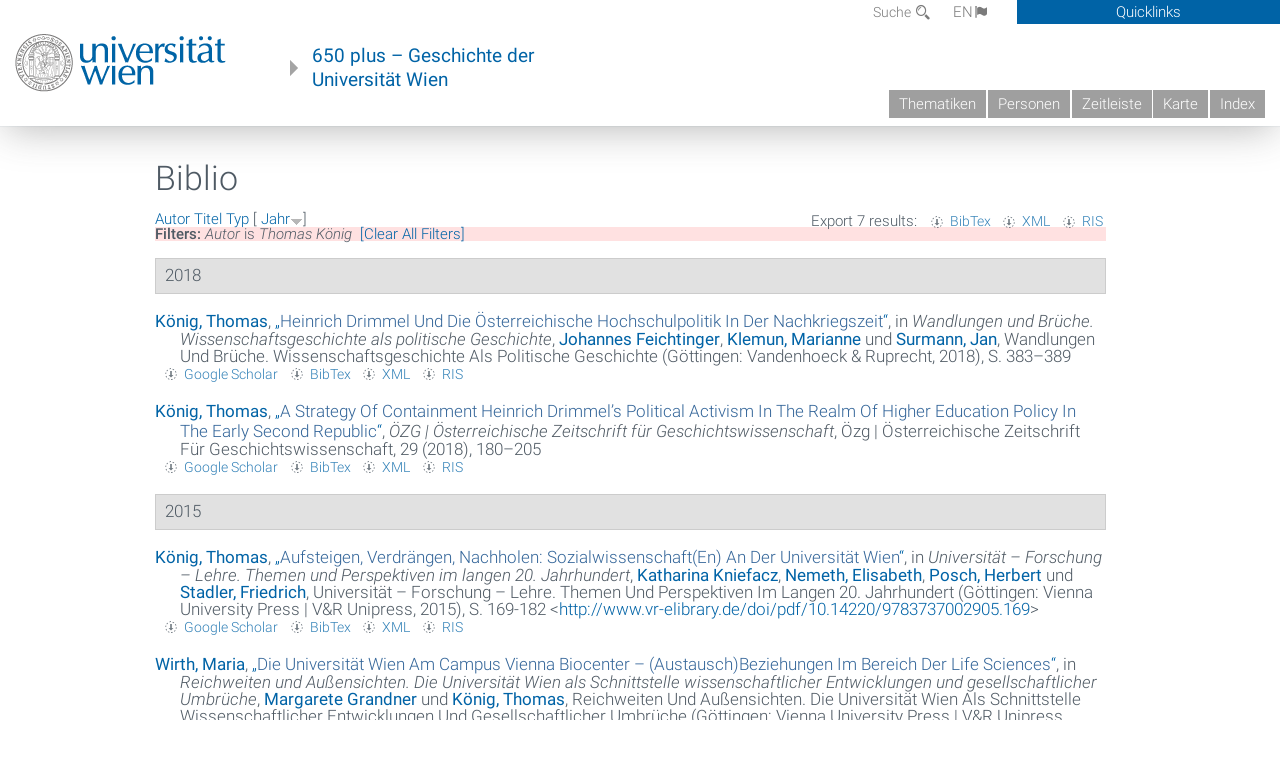

--- FILE ---
content_type: text/html; charset=utf-8
request_url: https://geschichte.univie.ac.at/de/biblio?page=4&amp%3Bf%5Bauthor%5D=590&f%5Bauthor%5D=855&s=year&o=desc
body_size: 9288
content:
<!DOCTYPE html>
<!-- Sorry no IE7 support! -->
<!-- @see http://foundation.zurb.com/docs/index.html#basicHTMLMarkup -->

<!--[if IE 8]><html class="no-js lt-ie9" lang="en"> <![endif]-->
<!--[if gt IE 8]><!--> <html class="no-js" lang="de"> <!--<![endif]-->
<head>
  <meta charset="utf-8" />
<meta name="viewport" content="width=device-width" />
<meta http-equiv="ImageToolbar" content="false" />
<meta name="generator" content="Drupal 7 (http://drupal.org)" />
<link rel="canonical" href="https://geschichte.univie.ac.at/de/biblio" />
<link rel="shortlink" href="https://geschichte.univie.ac.at/de/biblio" />
<meta property="og:site_name" content="650 plus" />
<meta property="og:type" content="article" />
<meta property="og:url" content="https://geschichte.univie.ac.at/de/biblio" />
<meta property="og:title" content="Biblio" />
<meta name="dcterms.title" content="Biblio" />
<meta name="dcterms.type" content="Text" />
<meta name="dcterms.format" content="text/html" />
<meta name="dcterms.identifier" content="https://geschichte.univie.ac.at/de/biblio" />
  <meta name="viewport" content="width=device-width, user-scalable=no" />
  <meta name="google-site-verification" content="QVo6dneiwq1dX6dDlQQC1mAK6ER1IOIYRJjZQ9AE4-A" />
  <!-- Google tag (gtag.js) -->
<script async src="https://www.googletagmanager.com/gtag/js?id=G-DP0YM1K2NK"></script>
<script>
  window.dataLayer = window.dataLayer || [];
  function gtag(){dataLayer.push(arguments);}
  gtag('js', new Date());

  gtag('config', 'G-DP0YM1K2NK');
</script>
  <title>Biblio | Page 5 | 650 plus</title>
  <link rel="stylesheet" href="https://geschichte.univie.ac.at/files/css/css_Q8bk26IpUQB1iiHLZDY1EsPZWYSilSLashJtLsCuXJA.css" />
<link rel="stylesheet" href="https://geschichte.univie.ac.at/files/css/css_QbZvRcX86jaTSfWRhjSFbrLz_xLbL_VJj7WMjznt68c.css" />
<link rel="stylesheet" href="https://geschichte.univie.ac.at/sites/all/themes/zurb-foundation/css/apps4.css?t07981" />
<link rel="stylesheet" href="https://geschichte.univie.ac.at/sites/all/themes/zurb-foundation/css/customize.css?t07981" />
  <link href='/theme/css/fonts.css' rel='stylesheet' type='text/css'>
  <style>
    .node-interface #edit-faculty-hist-wrapper {
      display: none;
    }
    .field-name-field-problem-desc {
      display: block;
      font-size: .925rem;
      padding-left: 1.75rem;
      position: relative;
      margin-bottom: 2rem;
    }
    .field-name-field-problem-desc * {
      font-size: .825rem;
    }

    .problem-description {
        display: block;
        font-size: .825rem;
        float: right;
    }
     #edit-problematik-wrapper {
      display: none;
    }
     #edit-problematik-wrapper {
      display: block;
    }
    .mark-discussion,
    .mark-problematic {
      display: inline-block;
      color: #a4aeb7;
      white-space: nowrap;
    }
    .views-field-field-ehrung .mark-discussion, 
    .views-field-field-ehrung .mark-problematic {
      white-space: normal;
    }
    .node-type-person .views-field-field-ehrung .mark-discussion, 
    .node-type-person .views-field-field-ehrung .mark-problematic {
      white-space: nowrap !important;
    }
    .views-field-field-ehrung-titel {
      white-space: nowrap;
    }
    .info .mark-discussion:before,
    .info .mark-problematic:before {
      margin-right: 5px;
    }
     .info .mark-discussion:before,
     .info .mark-problematic:before,
     .view .mark-discussion:after,
     .view .mark-problematic:after {
      content: "";
      background-image: url("/theme/images/problem-discussion.svg");
      background-size: contain;
      width: 16px;
      height: 16px;
      display: inline-block;
      vertical-align: text-bottom;
      margin-left: 5px;
    }
      .field-name-field-problem-desc:before {
      content: "";
      background-image: url("/theme/images/problem-problem.svg");
      background-size: contain;
      width: 16px;
      height: 16px;
      display: inline-block;
      position: absolute;
      left: 0;
      vertical-align: text-bottom;
      margin-right: 5px; 
    }
      .field-name-field-problem-desc.discussion:before {
      background-image: url("/theme/images/problem-discussion.svg");
    }
     .info .mark-problematic:before,
     .view .mark-problematic:after {
      background-image: url("/theme/images/problem-problem.svg");
    }
    .view-siehe-auch p.small {
      font-size: 75%;
    }
    html body.admin-menu {
      margin-top: 0px !important;
      padding-top: 30px;
    }
  </style>
  <script src="https://geschichte.univie.ac.at/files/js/js_7ZKsgVwdzEUQdR3uhW4lAwIhVC5shYuHwEZ094mgxIg.js"></script>
<script src="https://geschichte.univie.ac.at/files/js/js_R9UbiVw2xuTUI0GZoaqMDOdX0lrZtgX-ono8RVOUEVc.js"></script>
<script src="https://geschichte.univie.ac.at/files/js/js_UCylev9RHZIhuWBBR8vs59BxgU8XmGoreoJrE-1_fr0.js"></script>
<script src="https://geschichte.univie.ac.at/files/js/js_lXwy3NmqRzZCH286s8ljRIQGsoh_bHXhv1PhYgA-h3M.js"></script>
<script>jQuery.extend(Drupal.settings, {"basePath":"\/","pathPrefix":"de\/","ajaxPageState":{"theme":"zurb_foundation","theme_token":"arHkzxK0Wsj754VYfuyyW1PsodGqZw3k0oBxq36n7vc","js":{"sites\/all\/modules\/jquery_update\/replace\/jquery\/1.8\/jquery.min.js":1,"misc\/jquery-extend-3.4.0.js":1,"misc\/jquery-html-prefilter-3.5.0-backport.js":1,"misc\/jquery.once.js":1,"misc\/drupal.js":1,"sites\/all\/libraries\/balupton-history.js\/scripts\/bundled\/html5\/jquery.history.js":1,"sites\/all\/modules\/admin_menu\/admin_devel\/admin_devel.js":1,"public:\/\/languages\/de__RvUlvI6245zIVVqZXSOM3uxR0QWyGG2LKHeHIjGvzg.js":1,"sites\/all\/themes\/zurb-foundation\/js\/jquery.isotope.js":1,"sites\/all\/themes\/zurb-foundation\/js\/zoom.js":1,"sites\/all\/themes\/zurb-foundation\/js\/app.js":1,"sites\/all\/themes\/zurb-foundation\/js\/vendor\/custom.modernizr.js":1,"sites\/all\/themes\/zurb-foundation\/js\/foundation.min.js":1},"css":{"sites\/all\/modules\/date\/date_api\/date.css":1,"sites\/all\/modules\/itweak_upload\/itweak_upload.css":1,"sites\/all\/modules\/views\/css\/views.css":1,"sites\/all\/modules\/ckeditor\/css\/ckeditor.css":1,"sites\/all\/themes\/zurb-foundation\/css\/normalize.css":1,"sites\/all\/modules\/ctools\/css\/ctools.css":1,"sites\/all\/modules\/biblio\/biblio.css":1,"sites\/all\/themes\/zurb-foundation\/css\/apps4.css":1,"sites\/all\/themes\/zurb-foundation\/css\/customize.css":1}},"urlIsAjaxTrusted":{"\/de\/biblio?page=10\u0026s=author\u0026amp%3Bf%5Bag%5D=J\u0026f%5Bauthor%5D=893\u0026o=asc":true}});</script>
  <!--[if lt IE 9]>
		<script src="http://html5shiv.googlecode.com/svn/trunk/html5.js"></script>
	<![endif]-->
</head>
<body class="html not-front not-logged-in no-sidebars page-biblio i18n-de lang-de section-biblio user-0 no-sidebar" >
    <!--.page -->
<div role="document" class="page" id="page">

  
  
  <!--.l-header -->
  <header role="banner" class="l-header show-for-small">

          <!--.top-bar -->
              <div class="show-for-small">
            <nav class="top-bar" data-options="" data-topbar>
        <ul class="title-area">
          <li class="name">
            <a href="/de" rel="home" title="650 plus Startseite"><img class="logo" typeof="foaf:Image" src="https://geschichte.univie.ac.at/files/uni_logo_220.jpg" alt="650 plus logo" title="650 plus Startseite" /></a>          </li>
          <li class="toggle-topbar menu-icon"><a href="#"><span>Menu</span></a></li>
        </ul>
        <section class="top-bar-section">
                      <ul id="main-menu" class="main-nav"><li class="first collapsed"><a href="/de/thematiken">Thematiken</a></li><li class="leaf"><a href="/de/personen">Personen</a></li><li class="hide-for-small"><a href="/de/zeitleiste" class="hide-for-small">Zeitleiste</a></li><li class="hide-for-small"><a href="/de/karte" class="hide-for-small">Karte</a></li><li class="last leaf"><a href="/de/inhaltsverzeichnis">Index</a></li></ul>                                <ul id="text-menu-small" class="secondary link-list"><li class="first leaf"><a href="/de/alle-themen">Themen</a></li><li class="leaf"><a href="/de/alle-artikel">Artikel</a></li><li class="leaf"><a href="/de/medien">Medien</a></li><li class="leaf"><a href="/de/personen/funktionaere">Funktionäre</a></li><li class="leaf"><a href="/de/personen/ehrungen">Ehrungen</a></li><li class="leaf"><a href="/de/gebaeude">Gebäude</a></li><li class="leaf"><a href="/de/ereignisse">Ereignisse</a></li><li class="last leaf"><a href="/de/glossar">Glossar</a></li></ul>                                <ul id="secondary-menu-small" class="secondary link-list "><li class="first expanded has-dropdown"><a href="/de/ueber-das-projekt">Über das Projekt</a><ul class=""><li class="first expanded show-for-small"><a href="/de/ueber-das-projekt">Über das Projekt</a><li class="first leaf"><a href="/de/impressum">Impressum</a></li><li class="last leaf"><a href="/de/kontakt">Kontakt</a></li></ul></li><li class="show-for-small"><a href="/de/suche" class="show-for-small">Suche</a></li><li class="last leaf" target="_blank"><a href="https://backend.univie.ac.at/fileadmin/user_upload/p_dsba/datenschutzerklaerung_websites_2018-05-23.pdf" target="_blank">Datenschutzerklärung</a></li></ul>                  </section>
      </nav>
              </div>
            <!--/.top-bar -->
    
     
  </header>
  <!--/.l-header -->

  
          <section class="row h-row hide-for-small">
        <div class="box" id="quicklinks-box">
            <div class="large-12 columns clearfix">
            	<div class="right container row">
                	<div class="column medium-6"><h2>Über das Projekt</h2><ul id="secondary-menu-links" class="links clearfix "><li class="first expanded has-dropdown"><a href="/de/ueber-das-projekt">Über das Projekt</a><ul class=""><li class="first expanded show-for-small"><a href="/de/ueber-das-projekt">Über das Projekt</a><li class="first leaf"><a href="/de/impressum">Impressum</a></li><li class="last leaf"><a href="/de/kontakt">Kontakt</a></li></ul></li><li class="show-for-small"><a href="/de/suche" class="show-for-small">Suche</a></li><li class="last leaf" target="_blank"><a href="https://backend.univie.ac.at/fileadmin/user_upload/p_dsba/datenschutzerklaerung_websites_2018-05-23.pdf" target="_blank">Datenschutzerklärung</a></li></ul></div>
                	<div class="column medium-6"><h2>Inhalte</h2><ul id="text-menu-links" class="links clearfix "><li class="first leaf"><a href="/de/alle-themen">Themen</a></li><li class="leaf"><a href="/de/alle-artikel">Artikel</a></li><li class="leaf"><a href="/de/medien">Medien</a></li><li class="leaf"><a href="/de/personen/funktionaere">Funktionäre</a></li><li class="leaf"><a href="/de/personen/ehrungen">Ehrungen</a></li><li class="leaf"><a href="/de/gebaeude">Gebäude</a></li><li class="leaf"><a href="/de/ereignisse">Ereignisse</a></li><li class="last leaf"><a href="/de/glossar">Glossar</a></li></ul></div>
                </div>
              </div>
        </div>

        <div class="large-12 columns header h-main clearfix">
                    <div class="title-area left">
            <div class="left">
              <a href="//www.univie.ac.at" id="univielink" rel="home" title="zur Webseite der Universität Wien" data-tooltip><img typeof="foaf:Image" src="//geschichte.univie.ac.at/theme/images/uni_logo_farbe.png" alt="Geschichte der Universität Wien - Logo Universität Wien"></a>
                <a href="/de" id="homelink" rel="home" title="Geschichte der Universität Wien" data-tooltip>
                    650 plus – Geschichte der <br>Universität Wien                </a>    
            </div>
          </div>
          
          <div class="right hide-for-small" id="metabar">
            <div id="searchblock">
                  <section class="block block-locale block-locale-language">
	<div class="block-inner">
      
      <div class="item-list"><ul class="inline-list"><li class="active first"><a href="/de/biblio" class="  active">DE<span class='icon_moon icon-flag'></span></a></li>
<li class=" last"><a href="/en/biblio" class=" ">EN<span class='icon_moon icon-flag'></span></a></li>
</ul></div>    	</div>
</section>  <section class="block block-search-api-page block-search-api-page-suche">
	<div class="block-inner">
      
      <form action="/de/biblio?page=10&amp;s=author&amp;amp%3Bf%5Bag%5D=J&amp;f%5Bauthor%5D=893&amp;o=asc" method="post" id="search-api-page-search-form-suche" accept-charset="UTF-8"><div><div class="form-item form-type-textfield form-item-keys-1">
  <label for="edit-keys-1">Suche </label>
 <input placeholder="Suche" type="text" id="edit-keys-1" name="keys_1" value="" size="15" maxlength="128" class="form-text" />
</div>
<input type="hidden" name="id" value="1" />
<button id="edit-submit-1" name="op" value="Suche" type="submit" class="form-submit small">Suche</button>
<input type="hidden" name="form_build_id" value="form-21v6K4uf-evSVGfq5LG5SA_PtYovhxnPkOZ6Alz-9dY" />
<input type="hidden" name="form_id" value="search_api_page_search_form_suche" />
</div></form>    	</div>
</section>            </div>
            <div id="quicklinks">
                Quicklinks
            </div>
          </div>
          


          <nav id="main-menu-top" class="navigation right show-for-small-up top-bar-section" role="navigation">
             <ul id="main-menu-links" class="inline-list clearfix"><li class="first collapsed"><a href="/de/thematiken">Thematiken</a></li><li class="leaf"><a href="/de/personen">Personen</a></li><li class="hide-for-small"><a href="/de/zeitleiste" class="hide-for-small">Zeitleiste</a></li><li class="hide-for-small"><a href="/de/karte" class="hide-for-small">Karte</a></li><li class="last leaf"><a href="/de/inhaltsverzeichnis">Index</a></li></ul>          </nav> <!-- /#main-menu -->

         </div>
         
                 <div class="medium-12 columns hide-for-small" id="">
                     </div>

        </section>

        
        
        
            <!-- End title, slogan and menu -->



  
  <div class="row l-tabs">
  <div class="medium-4 columns">&nbsp;</div>
  <div class="medium-8 columns">
      </div>
  </div>

<main role="main" class="row l-main">
         <div class="large-12 medium-12 main columns">
   
  
      
      <a id="main-content"></a>
                      <h1 id="page-title" class="title">Biblio</h1>
                    

          
                  
              
        	<div class="block-inner">
      
      <div id="biblio-header" class="clear-block"><div class="biblio-export">Export 7 results: <ul class="biblio-export-buttons"><li class="biblio_bibtex first"><a href="/de/biblio/export/bibtex?f%5Bauthor%5D=855" title="Click to download the BibTEX formatted file" rel="nofollow">BibTex</a></li>
<li class="biblio_xml"><a href="/de/biblio/export/xml?f%5Bauthor%5D=855" title="Click to download the EndNote XML formatted file" rel="nofollow">XML</a></li>
<li class="biblio_ris last"><a href="/de/biblio/export/ris/?f%5Bauthor%5D=855" title="Click to download the RIS formatted file" rel="nofollow">RIS</a></li>
</ul></div> <a href="/de/biblio?page=4&amp;amp%3Bf%5Bauthor%5D=590&amp;f%5Bauthor%5D=855&amp;s=author&amp;o=asc" title="Click a second time to reverse the sort order" class="active">Autor</a>  <a href="/de/biblio?page=4&amp;amp%3Bf%5Bauthor%5D=590&amp;f%5Bauthor%5D=855&amp;s=title&amp;o=asc" title="Click a second time to reverse the sort order" class="active">Titel</a>  <a href="/de/biblio?page=4&amp;amp%3Bf%5Bauthor%5D=590&amp;f%5Bauthor%5D=855&amp;s=type&amp;o=asc" title="Click a second time to reverse the sort order" class="active">Typ</a>  [ <a href="/de/biblio?page=4&amp;amp%3Bf%5Bauthor%5D=590&amp;f%5Bauthor%5D=855&amp;s=year&amp;o=asc" title="Click a second time to reverse the sort order" class="active active">Jahr</a><img typeof="foaf:Image" src="https://geschichte.univie.ac.at/sites/all/modules/biblio/misc/arrow-asc.png" alt="(Asc)" />] <div class="biblio-filter-status"><div class="biblio-current-filters"><b>Filters: </b><strong><em class="placeholder">Autor</em></strong> is <strong><em class="placeholder">Thomas König</em></strong>&nbsp;&nbsp;<a href="/de/biblio/filter/clear?page=4&amp;amp%3Bf%5Bauthor%5D=590&amp;s=year&amp;o=desc">[Clear All Filters]</a></div></div></div><div class="biblio-category-section"><div class="biblio-separator-bar">2018</div><div class="biblio-entry"><div style="  text-indent: -25px; padding-left: 25px;"><span class="biblio-authors" ><a href="/de/biblio?page=4&amp;amp%3Bf%5Bauthor%5D=590&amp;f%5Bauthor%5D=855&amp;s=year&amp;o=desc" rel="nofollow" class="active">König, Thomas</a></span>, <a href="/de/biblio/heinrich-drimmel-und-die-oesterreichische-hochschulpolitik-der-nachkriegszeit">„<span class="biblio-title" >Heinrich Drimmel Und Die Österreichische Hochschulpolitik In Der Nachkriegszeit</span>“</a>, in <span  style="font-style: italic;">Wandlungen und Brüche. Wissenschaftsgeschichte als politische Geschichte</span>, <span class="biblio-authors" ><a href="/de/biblio?page=4&amp;amp%3Bf%5Bauthor%5D=590&amp;f%5Bauthor%5D=619&amp;s=year&amp;o=desc" rel="nofollow" class="active">Johannes  Feichtinger</a>, <a href="/de/biblio?page=4&amp;amp%3Bf%5Bauthor%5D=590&amp;f%5Bauthor%5D=4805&amp;s=year&amp;o=desc" rel="nofollow" class="active">Klemun, Marianne</a> und <a href="/de/biblio?page=4&amp;amp%3Bf%5Bauthor%5D=590&amp;f%5Bauthor%5D=6609&amp;s=year&amp;o=desc" rel="nofollow" class="active">Surmann, Jan</a></span>, Wandlungen Und Brüche. Wissenschaftsgeschichte Als Politische Geschichte (Göttingen: Vandenhoeck & Ruprecht, 2018), S. 383–389</div><span class="Z3988" title="ctx_ver=Z39.88-2004&amp;rft_val_fmt=info%3Aofi%2Ffmt%3Akev%3Amtx%3Abook&amp;rft.atitle=Heinrich+Drimmel+und+die+%C3%B6sterreichische+Hochschulpolitik+in+der+Nachkriegszeit&amp;rft.title=Wandlungen+und+Br%C3%BCche.+Wissenschaftsgeschichte+als+politische+Geschichte&amp;rft.btitle=Wandlungen+und+Br%C3%BCche.+Wissenschaftsgeschichte+als+politische+Geschichte&amp;rft.date=2018&amp;rft.spage=383%E2%80%93389&amp;rft.aulast=K%C3%B6nig&amp;rft.aufirst=Thomas&amp;rft.pub=Vandenhoeck+%26amp%3B+Ruprecht&amp;rft.place=G%C3%B6ttingen"></span><ul class="biblio-export-buttons"><li class="biblio_google_scholar first"><a href="http://scholar.google.com/scholar?btnG=Search%2BScholar&amp;as_q=%22Heinrich%2BDrimmel%2Bund%2Bdie%2B%C3%B6sterreichische%2BHochschulpolitik%2Bin%2Bder%2BNachkriegszeit%22&amp;as_sauthors=K%C3%B6nig&amp;as_occt=any&amp;as_epq=&amp;as_oq=&amp;as_eq=&amp;as_publication=&amp;as_ylo=&amp;as_yhi=&amp;as_sdtAAP=1&amp;as_sdtp=1" title="Click to search Google Scholar for this entry" rel="nofollow">Google Scholar</a></li>
<li class="biblio_bibtex"><a href="/de/biblio/export/bibtex/45561" title="Click to download the BibTEX formatted file" rel="nofollow">BibTex</a></li>
<li class="biblio_xml"><a href="/de/biblio/export/xml/45561" title="Click to download the EndNote XML formatted file" rel="nofollow">XML</a></li>
<li class="biblio_ris last"><a href="/de/biblio/export/ris/45561" title="Click to download the RIS formatted file" rel="nofollow">RIS</a></li>
</ul></div><div class="biblio-entry"><div style="  text-indent: -25px; padding-left: 25px;"><span class="biblio-authors" ><a href="/de/biblio?page=4&amp;amp%3Bf%5Bauthor%5D=590&amp;f%5Bauthor%5D=855&amp;s=year&amp;o=desc" rel="nofollow" class="active">König, Thomas</a></span>, <a href="/de/biblio/heinrich-drimmel-and-system-containment-shaping-higher-education-early-second-republic">„<span class="biblio-title" >A Strategy Of Containment Heinrich Drimmel’s Political Activism In The Realm Of Higher Education Policy In The Early Second Republic</span>“</a>, <span  style="font-style: italic;">ÖZG | Österreichische Zeitschrift für Geschichtswissenschaft</span>, Özg | Österreichische Zeitschrift Für Geschichtswissenschaft, 29 (2018), 180–205</div><span class="Z3988" title="ctx_ver=Z39.88-2004&amp;rft_val_fmt=info%3Aofi%2Ffmt%3Akev%3Amtx%3Ajournal&amp;rft.atitle=A+Strategy+of+Containment+Heinrich+Drimmel%E2%80%99s+Political+Activism+in+the+Realm+of+Higher+Education+Policy+in+the+Early+Second+Republic&amp;rft.title=%C3%96ZG+%7C+%C3%96sterreichische+Zeitschrift+f%C3%BCr+Geschichtswissenschaft&amp;rft.date=2018&amp;rft.volume=29&amp;rft.issue=1&amp;rft.spage=180%E2%80%93205&amp;rft.aulast=K%C3%B6nig&amp;rft.aufirst=Thomas&amp;rft.place=Wien"></span><ul class="biblio-export-buttons"><li class="biblio_google_scholar first"><a href="http://scholar.google.com/scholar?btnG=Search%2BScholar&amp;as_q=%22A%2BStrategy%2Bof%2BContainment%2BHeinrich%2BDrimmel%E2%80%99s%2BPolitical%2BActivism%2Bin%2Bthe%2BRealm%2Bof%2BHigher%2BEducation%2BPolicy%2Bin%2Bthe%2BEarly%2BSecond%2BRepublic%22&amp;as_sauthors=K%C3%B6nig&amp;as_occt=any&amp;as_epq=&amp;as_oq=&amp;as_eq=&amp;as_publication=&amp;as_ylo=&amp;as_yhi=&amp;as_sdtAAP=1&amp;as_sdtp=1" title="Click to search Google Scholar for this entry" rel="nofollow">Google Scholar</a></li>
<li class="biblio_bibtex"><a href="/de/biblio/export/bibtex/14044" title="Click to download the BibTEX formatted file" rel="nofollow">BibTex</a></li>
<li class="biblio_xml"><a href="/de/biblio/export/xml/14044" title="Click to download the EndNote XML formatted file" rel="nofollow">XML</a></li>
<li class="biblio_ris last"><a href="/de/biblio/export/ris/14044" title="Click to download the RIS formatted file" rel="nofollow">RIS</a></li>
</ul></div></div><div class="biblio-category-section"><div class="biblio-separator-bar">2015</div><div class="biblio-entry"><div style="  text-indent: -25px; padding-left: 25px;"><span class="biblio-authors" ><a href="/de/biblio?page=4&amp;amp%3Bf%5Bauthor%5D=590&amp;f%5Bauthor%5D=855&amp;s=year&amp;o=desc" rel="nofollow" class="active">König, Thomas</a></span>, <a href="/de/biblio/aufsteigen-verdraengen-nachholen-sozialwissenschaften-der-universitaet-wien">„<span class="biblio-title" >Aufsteigen, Verdrängen, Nachholen: Sozialwissenschaft(En) An Der Universität Wien</span>“</a>, in <span  style="font-style: italic;">Universität – Forschung – Lehre. Themen und Perspektiven im langen 20. Jahrhundert</span>, <span class="biblio-authors" ><a href="/de/biblio?page=4&amp;amp%3Bf%5Bauthor%5D=590&amp;f%5Bauthor%5D=2499&amp;s=year&amp;o=desc" rel="nofollow" class="active">Katharina  Kniefacz</a>, <a href="/de/biblio?page=4&amp;amp%3Bf%5Bauthor%5D=590&amp;f%5Bauthor%5D=2446&amp;s=year&amp;o=desc" rel="nofollow" class="active">Nemeth, Elisabeth</a>, <a href="/de/biblio?page=4&amp;amp%3Bf%5Bauthor%5D=590&amp;f%5Bauthor%5D=2&amp;s=year&amp;o=desc" rel="nofollow" class="active">Posch, Herbert</a> und <a href="/de/biblio?page=4&amp;amp%3Bf%5Bauthor%5D=590&amp;f%5Bauthor%5D=90&amp;s=year&amp;o=desc" rel="nofollow" class="active">Stadler, Friedrich</a></span>, Universität – Forschung – Lehre. Themen Und Perspektiven Im Langen 20. Jahrhundert (Göttingen: Vienna University Press | V&R Unipress, 2015), S. 169-182 <<a href="http://www.vr-elibrary.de/doi/pdf/10.14220/9783737002905.169">http://www.vr-elibrary.de/doi/pdf/10.14220/9783737002905.169</a>></div><span class="Z3988" title="ctx_ver=Z39.88-2004&amp;rft_val_fmt=info%3Aofi%2Ffmt%3Akev%3Amtx%3Abook&amp;rft.atitle=Aufsteigen%2C+Verdr%C3%A4ngen%2C+Nachholen%3A+Sozialwissenschaft%28en%29+an+der+Universit%C3%A4t+Wien&amp;rft.title=Universit%C3%A4t+%E2%80%93+Forschung+%E2%80%93+Lehre.+Themen+und+Perspektiven+im+langen+20.+Jahrhundert&amp;rft.btitle=Universit%C3%A4t+%E2%80%93+Forschung+%E2%80%93+Lehre.+Themen+und+Perspektiven+im+langen+20.+Jahrhundert&amp;rft.date=2015&amp;rft.spage=169&amp;rft.epage=182&amp;rft.aulast=K%C3%B6nig&amp;rft.aufirst=Thomas&amp;rft.pub=Vienna+University+Press+%7C+V%26amp%3BR+Unipress&amp;rft.place=G%C3%B6ttingen"></span><ul class="biblio-export-buttons"><li class="biblio_google_scholar first"><a href="http://scholar.google.com/scholar?btnG=Search%2BScholar&amp;as_q=%22Aufsteigen%2C%2BVerdr%C3%A4ngen%2C%2BNachholen%3A%2BSozialwissenschaften%2Ban%2Bder%2BUniversit%C3%A4t%2BWien%22&amp;as_sauthors=K%C3%B6nig&amp;as_occt=any&amp;as_epq=&amp;as_oq=&amp;as_eq=&amp;as_publication=&amp;as_ylo=&amp;as_yhi=&amp;as_sdtAAP=1&amp;as_sdtp=1" title="Click to search Google Scholar for this entry" rel="nofollow">Google Scholar</a></li>
<li class="biblio_bibtex"><a href="/de/biblio/export/bibtex/31217" title="Click to download the BibTEX formatted file" rel="nofollow">BibTex</a></li>
<li class="biblio_xml"><a href="/de/biblio/export/xml/31217" title="Click to download the EndNote XML formatted file" rel="nofollow">XML</a></li>
<li class="biblio_ris last"><a href="/de/biblio/export/ris/31217" title="Click to download the RIS formatted file" rel="nofollow">RIS</a></li>
</ul></div><div class="biblio-entry"><div style="  text-indent: -25px; padding-left: 25px;"><span class="biblio-authors" ><a href="/de/biblio?page=4&amp;amp%3Bf%5Bauthor%5D=590&amp;f%5Bauthor%5D=3783&amp;s=year&amp;o=desc" rel="nofollow" class="active">Wirth, Maria</a></span>, <a href="/de/biblio/die-universitaet-wien-am-campus-vienna-biocenter-austauschbeziehungen-im-bereich-der-life">„<span class="biblio-title" >Die Universität Wien Am Campus Vienna Biocenter – (Austausch)Beziehungen Im Bereich Der Life Sciences</span>“</a>, in <span  style="font-style: italic;">Reichweiten und Außensichten. Die Universität Wien als Schnittstelle wissenschaftlicher Entwicklungen und gesellschaftlicher Umbrüche</span>, <span class="biblio-authors" ><a href="/de/biblio?page=4&amp;amp%3Bf%5Bauthor%5D=590&amp;f%5Bauthor%5D=893&amp;s=year&amp;o=desc" rel="nofollow" class="active">Margarete  Grandner</a> und <a href="/de/biblio?page=4&amp;amp%3Bf%5Bauthor%5D=590&amp;f%5Bauthor%5D=855&amp;s=year&amp;o=desc" rel="nofollow" class="active">König, Thomas</a></span>, Reichweiten Und Außensichten. Die Universität Wien Als Schnittstelle Wissenschaftlicher Entwicklungen Und Gesellschaftlicher Umbrüche (Göttingen: Vienna University Press | V&R Unipress, 2015), S. 153-176 <<a href="http://www.vr-elibrary.de/doi/pdf/10.14220/9783737004145.153">http://www.vr-elibrary.de/doi/pdf/10.14220/9783737004145.153</a>></div><span class="Z3988" title="ctx_ver=Z39.88-2004&amp;rft_val_fmt=info%3Aofi%2Ffmt%3Akev%3Amtx%3Abook&amp;rft.atitle=Die+Universit%C3%A4t+Wien+am+Campus+Vienna+Biocenter+%E2%80%93+%28Austausch%29beziehungen+im+Bereich+der+Life+Sciences&amp;rft.title=Reichweiten+und+Au%C3%9Fensichten.+Die+Universit%C3%A4t+Wien+als+Schnittstelle+wissenschaftlicher+Entwicklungen+und+gesellschaftlicher+Umbr%C3%BCche&amp;rft.btitle=Reichweiten+und+Au%C3%9Fensichten.+Die+Universit%C3%A4t+Wien+als+Schnittstelle+wissenschaftlicher+Entwicklungen+und+gesellschaftlicher+Umbr%C3%BCche&amp;rft.date=2015&amp;rft.spage=153&amp;rft.epage=176&amp;rft.aulast=Wirth&amp;rft.aufirst=Maria&amp;rft.pub=Vienna+University+Press+%7C+V%26amp%3BR+Unipress&amp;rft.place=G%C3%B6ttingen"></span><ul class="biblio-export-buttons"><li class="biblio_google_scholar first"><a href="http://scholar.google.com/scholar?btnG=Search%2BScholar&amp;as_q=%22Die%2BUniversit%C3%A4t%2BWien%2Bam%2BCampus%2BVienna%2BBiocenter%2B%E2%80%93%2BAustauschbeziehungen%2Bim%2BBereich%2Bder%2BLife%2BSciences%22&amp;as_sauthors=Wirth&amp;as_occt=any&amp;as_epq=&amp;as_oq=&amp;as_eq=&amp;as_publication=&amp;as_ylo=&amp;as_yhi=&amp;as_sdtAAP=1&amp;as_sdtp=1" title="Click to search Google Scholar for this entry" rel="nofollow">Google Scholar</a></li>
<li class="biblio_bibtex"><a href="/de/biblio/export/bibtex/31232" title="Click to download the BibTEX formatted file" rel="nofollow">BibTex</a></li>
<li class="biblio_xml"><a href="/de/biblio/export/xml/31232" title="Click to download the EndNote XML formatted file" rel="nofollow">XML</a></li>
<li class="biblio_ris last"><a href="/de/biblio/export/ris/31232" title="Click to download the RIS formatted file" rel="nofollow">RIS</a></li>
</ul></div><div class="biblio-entry"><div style="  text-indent: -25px; padding-left: 25px;"><span class="biblio-authors" ><a href="/de/biblio?page=4&amp;amp%3Bf%5Bauthor%5D=590&amp;f%5Bauthor%5D=855&amp;s=year&amp;o=desc" rel="nofollow" class="active">König, Thomas</a>, und <a href="/de/biblio?page=4&amp;amp%3Bf%5Bauthor%5D=590&amp;f%5Bauthor%5D=2440&amp;s=year&amp;o=desc" rel="nofollow" class="active">Tamara  Ehs</a></span>, <a href="/de/biblio/ludwig-adamovich-jurist-minister-rektor-und-verfassungsrichter">„<span class="biblio-title" >Ludwig Adamovich. Jurist, Minister, Rektor Und Verfassungsrichter</span>“</a>, in <span  style="font-style: italic;">Universität – Politik – Gesellschaft</span>, <span class="biblio-authors" ><a href="/de/biblio?page=4&amp;amp%3Bf%5Bauthor%5D=590&amp;f%5Bauthor%5D=590&amp;s=year&amp;o=desc" rel="nofollow" class="active">Mitchell G Ash</a> und <a href="/de/biblio?page=4&amp;amp%3Bf%5Bauthor%5D=590&amp;f%5Bauthor%5D=966&amp;s=year&amp;o=desc" rel="nofollow" class="active">Ehmer, Josef</a></span>, Universität – Politik – Gesellschaft (Göttingen: Vienna University Press | V&R Unipress, 2015), S. 305-310 <<a href="http://www.vr-elibrary.de/doi/pdf/10.14220/9783737004138.305">http://www.vr-elibrary.de/doi/pdf/10.14220/9783737004138.305</a>></div><span class="Z3988" title="ctx_ver=Z39.88-2004&amp;rft_val_fmt=info%3Aofi%2Ffmt%3Akev%3Amtx%3Abook&amp;rft.atitle=Ludwig+Adamovich.+Jurist%2C+Minister%2C+Rektor+und+Verfassungsrichter&amp;rft.title=Universit%C3%A4t+%E2%80%93+Politik+%E2%80%93+Gesellschaft&amp;rft.btitle=Universit%C3%A4t+%E2%80%93+Politik+%E2%80%93+Gesellschaft&amp;rft.date=2015&amp;rft.spage=305&amp;rft.epage=310&amp;rft.aulast=K%C3%B6nig&amp;rft.aufirst=Thomas&amp;rft.au=Ehs%2C+Tamara&amp;rft.pub=Vienna+University+Press+%7C+V%26amp%3BR+Unipress&amp;rft.place=G%C3%B6ttingen"></span><ul class="biblio-export-buttons"><li class="biblio_google_scholar first"><a href="http://scholar.google.com/scholar?btnG=Search%2BScholar&amp;as_q=%22Ludwig%2BAdamovich.%2BJurist%2C%2BMinister%2C%2BRektor%2Bund%2BVerfassungsrichter%22&amp;as_sauthors=K%C3%B6nig&amp;as_occt=any&amp;as_epq=&amp;as_oq=&amp;as_eq=&amp;as_publication=&amp;as_ylo=&amp;as_yhi=&amp;as_sdtAAP=1&amp;as_sdtp=1" title="Click to search Google Scholar for this entry" rel="nofollow">Google Scholar</a></li>
<li class="biblio_bibtex"><a href="/de/biblio/export/bibtex/31296" title="Click to download the BibTEX formatted file" rel="nofollow">BibTex</a></li>
<li class="biblio_xml"><a href="/de/biblio/export/xml/31296" title="Click to download the EndNote XML formatted file" rel="nofollow">XML</a></li>
<li class="biblio_ris last"><a href="/de/biblio/export/ris/31296" title="Click to download the RIS formatted file" rel="nofollow">RIS</a></li>
</ul></div><div class="biblio-entry"><div style="  text-indent: -25px; padding-left: 25px;"><span class="biblio-authors" ><a href="/de/biblio?page=4&amp;amp%3Bf%5Bauthor%5D=590&amp;f%5Bauthor%5D=1542&amp;s=year&amp;o=desc" rel="nofollow" class="active">Taschwer, Klaus</a></span>, <a href="/de/biblio/nachrichten-von-der-antisemitischen-kampfzone-die-universitaet-wien-im-spiegel-und-unter-dem">„<span class="biblio-title" >Nachrichten Von Der Antisemitischen Kampfzone. Die Universität Wien Im Spiegel Und Unter Dem Einfluss Der Tageszeitungen, 1920–1933</span>“</a>, in <span  style="font-style: italic;">Reichweiten und Außensichten. Die Universität Wien als Schnittstelle wissenschaftlicher Entwicklungen und gesellschaftlicher Umbrüche</span>, <span class="biblio-authors" ><a href="/de/biblio?page=4&amp;amp%3Bf%5Bauthor%5D=590&amp;f%5Bauthor%5D=893&amp;s=year&amp;o=desc" rel="nofollow" class="active">Margarete  Grandner</a> und <a href="/de/biblio?page=4&amp;amp%3Bf%5Bauthor%5D=590&amp;f%5Bauthor%5D=855&amp;s=year&amp;o=desc" rel="nofollow" class="active">König, Thomas</a></span>, Reichweiten Und Außensichten. Die Universität Wien Als Schnittstelle Wissenschaftlicher Entwicklungen Und Gesellschaftlicher Umbrüche (Göttingen: Vienna University Press | V&R Unipress, 2015), S. 99–126 <<a href="http://www.vr-elibrary.de/doi/pdf/10.14220/9783737004145.99">http://www.vr-elibrary.de/doi/pdf/10.14220/9783737004145.99</a>></div><span class="Z3988" title="ctx_ver=Z39.88-2004&amp;rft_val_fmt=info%3Aofi%2Ffmt%3Akev%3Amtx%3Abook&amp;rft.atitle=Nachrichten+von+der+antisemitischen+Kampfzone.+Die+Universit%C3%A4t+Wien+im+Spiegel+und+unter+dem+Einfluss+der+Tageszeitungen%2C+1920%E2%80%931933&amp;rft.title=Reichweiten+und+Au%C3%9Fensichten.+Die+Universit%C3%A4t+Wien+als+Schnittstelle+wissenschaftlicher+Entwicklungen+und+gesellschaftlicher+Umbr%C3%BCche&amp;rft.btitle=Reichweiten+und+Au%C3%9Fensichten.+Die+Universit%C3%A4t+Wien+als+Schnittstelle+wissenschaftlicher+Entwicklungen+und+gesellschaftlicher+Umbr%C3%BCche&amp;rft.date=2015&amp;rft.spage=99%E2%80%93126&amp;rft.aulast=Taschwer&amp;rft.aufirst=Klaus&amp;rft.pub=Vienna+University+Press+%7C+V%26amp%3BR+Unipress&amp;rft.place=G%C3%B6ttingen"></span><ul class="biblio-export-buttons"><li class="biblio_google_scholar first"><a href="http://scholar.google.com/scholar?btnG=Search%2BScholar&amp;as_q=%22Nachrichten%2Bvon%2Bder%2Bantisemitischen%2BKampfzone.%2BDie%2BUniversit%C3%A4t%2BWien%2Bim%2BSpiegel%2Bund%2Bunter%2Bdem%2BEinfluss%2Bder%2BTageszeitungen%2C%2B1920%E2%80%931933%22&amp;as_sauthors=Taschwer&amp;as_occt=any&amp;as_epq=&amp;as_oq=&amp;as_eq=&amp;as_publication=&amp;as_ylo=&amp;as_yhi=&amp;as_sdtAAP=1&amp;as_sdtp=1" title="Click to search Google Scholar for this entry" rel="nofollow">Google Scholar</a></li>
<li class="biblio_bibtex"><a href="/de/biblio/export/bibtex/31230" title="Click to download the BibTEX formatted file" rel="nofollow">BibTex</a></li>
<li class="biblio_xml"><a href="/de/biblio/export/xml/31230" title="Click to download the EndNote XML formatted file" rel="nofollow">XML</a></li>
<li class="biblio_ris last"><a href="/de/biblio/export/ris/31230" title="Click to download the RIS formatted file" rel="nofollow">RIS</a></li>
</ul></div></div><div class="biblio-category-section"><div class="biblio-separator-bar">2012</div><div class="biblio-entry"><div style="  text-indent: -25px; padding-left: 25px;"><span class="biblio-authors" ><a href="/de/biblio?page=4&amp;amp%3Bf%5Bauthor%5D=590&amp;f%5Bauthor%5D=855&amp;s=year&amp;o=desc" rel="nofollow" class="active">König, Thomas</a></span>, <a href="/de/biblio/die-entstehung-eines-gesetzes-oesterreichische-hochschulpolitik-den-1950er-jahren">„<span class="biblio-title" >Die Entstehung Eines Gesetzes: Österreichische Hochschulpolitik In Den 1950Er Jahren</span>“</a>, <span  style="font-style: italic;">ÖZG | Österreichische Zeitschrift für Geschichtswissenschaft</span>, Özg | Österreichische Zeitschrift Für Geschichtswissenschaft, 23 (2012), 51–75</div><span class="Z3988" title="ctx_ver=Z39.88-2004&amp;rft_val_fmt=info%3Aofi%2Ffmt%3Akev%3Amtx%3Ajournal&amp;rft.atitle=Die+Entstehung+eines+Gesetzes%3A+%C3%96sterreichische+Hochschulpolitik+in+den+1950er+Jahren&amp;rft.title=%C3%96ZG+%7C+%C3%96sterreichische+Zeitschrift+f%C3%BCr+Geschichtswissenschaft&amp;rft.date=2012&amp;rft.volume=23&amp;rft.spage=51%E2%80%9375&amp;rft.aulast=K%C3%B6nig&amp;rft.aufirst=Thomas&amp;rft.place=Wien"></span><ul class="biblio-export-buttons"><li class="biblio_google_scholar first"><a href="http://scholar.google.com/scholar?btnG=Search%2BScholar&amp;as_q=%22Die%2BEntstehung%2Beines%2BGesetzes%3A%2B%C3%96sterreichische%2BHochschulpolitik%2Bin%2Bden%2B1950er%2BJahren%22&amp;as_sauthors=K%C3%B6nig&amp;as_occt=any&amp;as_epq=&amp;as_oq=&amp;as_eq=&amp;as_publication=&amp;as_ylo=&amp;as_yhi=&amp;as_sdtAAP=1&amp;as_sdtp=1" title="Click to search Google Scholar for this entry" rel="nofollow">Google Scholar</a></li>
<li class="biblio_bibtex"><a href="/de/biblio/export/bibtex/13220" title="Click to download the BibTEX formatted file" rel="nofollow">BibTex</a></li>
<li class="biblio_xml"><a href="/de/biblio/export/xml/13220" title="Click to download the EndNote XML formatted file" rel="nofollow">XML</a></li>
<li class="biblio_ris last"><a href="/de/biblio/export/ris/13220" title="Click to download the RIS formatted file" rel="nofollow">RIS</a></li>
</ul></div></div>    	</div>
    </div>
    <!--/.l-main region -->

   

      </main>
  <!--/.l-main-->
  
  
      <!--.l-footer-->
    <footer class="l-footer main row hide-for-small" role="contentinfo">

      <!--<div class="row hide-for-small">-->

               <div id="footer-first" class="medium-4 columns">
              <section class="block block-block block-block-1">
	<div class="block-inner">
        <h2 class="block-title">Ein Projekt von</h2>
    
      <p><a href="http://bibliothek.univie.ac.at">Universitätsbibliothek der Universität Wien</a><br>
		</p>
<p><a href="http://bibliothek.univie.ac.at/archiv/index.html">Archiv der Universität Wien</a></p>
<p><a href="http://forum-zeitgeschichte.univie.ac.at/">Forum Zeitgeschichte</a></p>    	</div>
</section>        </div>
            
      
              <div id="footer-last" class="medium-4 columns">
              <section class="block block-menu-block block-menu-block-1">
	<div class="block-inner">
        <h2 class="block-title">Hauptmenü</h2>
    
      <div class="menu-block-wrapper menu-block-1 menu-name-main-menu parent-mlid-0 menu-level-1">
  <ul class="menu"><li class="first leaf has-children menu-mlid-1101"><a href="/de/thematiken">Thematiken</a></li>
<li class="leaf menu-mlid-1288"><a href="/de/personen">Personen</a></li>
<li class="leaf menu-mlid-1307"><a href="/de/zeitleiste" class="hide-for-small">Zeitleiste</a></li>
<li class="leaf menu-mlid-1308"><a href="/de/karte" class="hide-for-small">Karte</a></li>
<li class="last leaf menu-mlid-1298"><a href="/de/inhaltsverzeichnis">Index</a></li>
</ul></div>
    	</div>
</section>  <section class="block block-menu-block block-menu-block-2">
	<div class="block-inner">
        <h2 class="block-title">Inhalte</h2>
    
      <div class="menu-block-wrapper menu-block-2 menu-name-menu-textmenu parent-mlid-0 menu-level-1">
  <ul class="menu"><li class="first leaf menu-mlid-1287"><a href="/de/alle-themen">Themen</a></li>
<li class="leaf menu-mlid-1299"><a href="/de/alle-artikel">Artikel</a></li>
<li class="leaf menu-mlid-1293"><a href="/de/medien">Medien</a></li>
<li class="leaf menu-mlid-1344"><a href="/de/personen/funktionaere">Funktionäre</a></li>
<li class="leaf menu-mlid-1346"><a href="/de/personen/ehrungen">Ehrungen</a></li>
<li class="leaf menu-mlid-1290"><a href="/de/gebaeude">Gebäude</a></li>
<li class="leaf menu-mlid-1068"><a href="/de/ereignisse">Ereignisse</a></li>
<li class="last leaf menu-mlid-1029"><a href="/de/glossar">Glossar</a></li>
</ul></div>
    	</div>
</section>        </div>
      
              <div id="footer-last" class="medium-4 columns">
              <section class="block block-menu-block block-menu-block-3">
	<div class="block-inner">
        <h2 class="block-title"><a href="/de/ueber-das-projekt">Über das Projekt</a></h2>
    
      <div class="menu-block-wrapper menu-block-3 menu-name-book-toc-28261 parent-mlid-1256 menu-level-1">
  <ul class="menu"><li class="first leaf menu-mlid-1257"><a href="/de/impressum">Impressum</a></li>
<li class="leaf menu-mlid-1262"><a href="/de/kontakt">Kontakt</a></li>
<li class="last leaf menu-mlid-1297"><a href="/de/willkommen">Willkommen</a></li>
</ul></div>
    	</div>
</section>        </div>
      

      
     
      <!--</div>-->
    </footer>
    <!--/.footer-->
  
    

</div>
<!--/.page -->
  
</body>
</html>
